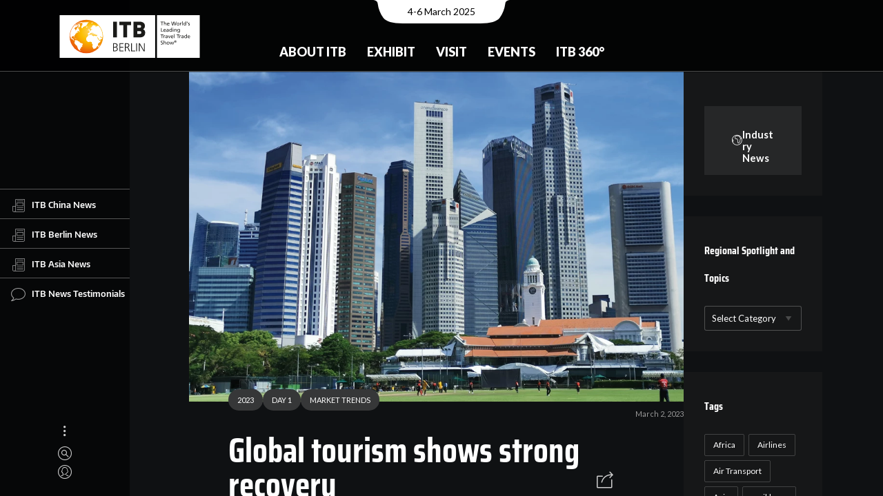

--- FILE ---
content_type: text/html; charset=UTF-8
request_url: https://news.itb.com/daily/market-trends-world-tourism-today-unwto/
body_size: 13237
content:
<!DOCTYPE html>
<html lang="en-US" class="no-js">
<head>
  <meta charset="UTF-8">
  <meta name="viewport" content="width=device-width, initial-scale=1.0, viewport-fit=cover" />
  <meta http-equiv="X-UA-Compatible" content="IE=edge"/>
  <meta name="google-site-verification" content="efVuIQ7wy8CgkaTILaAEU4IohL01ZVF3wza4Gmhgd6g" />
  <link rel="profile" href="//gmpg.org/xfn/11">

  <link rel="apple-touch-icon" sizes="180x180" href="/apple-touch-icon.png">
  <link rel="icon" type="image/png" sizes="32x32" href="/favicon-32x32.png">
  <link rel="icon" type="image/png" sizes="16x16" href="/favicon-16x16.png">
  <link rel="manifest" href="/site.webmanifest">
  <link rel="mask-icon" href="/safari-pinned-tab.svg" color="#ef7d00">
  <meta name="apple-mobile-web-app-title" content="ITB News">
  <meta name="application-name" content="ITB News">
  <meta name="msapplication-TileColor" content="#da532c">
  <meta name="theme-color" content="#ffffff">

  <link media="all" href="https://news.itb.com/wp-content/cache/autoptimize/css/autoptimize_af4334f81bf0579df64c65e04bbede44.css" rel="stylesheet"><title>Global tourism shows strong recovery &#8211; Travel Industry News</title>
<meta name='robots' content='max-image-preview:large' />
<link href='https://fonts.googleapis.com' rel='preconnect' />
<link rel="alternate" type="application/rss+xml" title="Travel Industry News &raquo; Feed" href="https://news.itb.com/feed/" />
<link rel="alternate" type="application/rss+xml" title="Travel Industry News &raquo; Comments Feed" href="https://news.itb.com/comments/feed/" />
<link rel="alternate" type="application/rss+xml" title="Travel Industry News &raquo; Global tourism shows strong recovery Comments Feed" href="https://news.itb.com/daily/market-trends-world-tourism-today-unwto/feed/" />











<script  src="https://news.itb.com/wp-includes/js/jquery/jquery.min.js?ver=3.7.1" id="jquery-core-js"></script>

<link rel="https://api.w.org/" href="https://news.itb.com/wp-json/" /><link rel="alternate" type="application/json" href="https://news.itb.com/wp-json/wp/v2/daily/35324" /><link rel="EditURI" type="application/rsd+xml" title="RSD" href="https://news.itb.com/xmlrpc.php?rsd" />
<link rel="canonical" href="https://news.itb.com/daily/market-trends-world-tourism-today-unwto/" />
<link rel='shortlink' href='https://news.itb.com/?p=35324' />
<link rel="alternate" type="application/json+oembed" href="https://news.itb.com/wp-json/oembed/1.0/embed?url=https%3A%2F%2Fnews.itb.com%2Fdaily%2Fmarket-trends-world-tourism-today-unwto%2F" />
<link rel="alternate" type="text/xml+oembed" href="https://news.itb.com/wp-json/oembed/1.0/embed?url=https%3A%2F%2Fnews.itb.com%2Fdaily%2Fmarket-trends-world-tourism-today-unwto%2F&#038;format=xml" />
<link rel="pingback" href="https://news.itb.com/xmlrpc.php"><!-- Global site tag (gtag.js) - Google Analytics -->
  <script async src="https://www.googletagmanager.com/gtag/js?id=G-X0ESLTKH4E">
  </script>
  <script>
  window.dataLayer = window.dataLayer || [];
  function gtag(){dataLayer.push(arguments);}
  gtag('js', new Date());

  gtag('config', 'G-X0ESLTKH4E');
  </script>
  <link rel="preconnect" href="https://fonts.gstatic.com">
  <link href="https://fonts.googleapis.com/css2?family=Lato:wght@400;700;900&display=swap" rel="stylesheet">
</head>

<body class="daily-template-default single single-daily postid-35324 theme-thena site-dark pt-loader-01 pt-scroll-guide use-pt-popup" data-color="#ef7d00">
    <h2 class="screen-reader-text">Travel Industry News by ITB : Daily Travel &amp; Tourism News</h2>
  <div class="site-loader">

        <div class="loader-icon"><i></i><i></i><i></i></div>
    <div class="loader-bg"></div>
  </div>
    <a class="skip-link screen-reader-text" href="#page">Skip to content</a>

  <header class="header header--fixed" id="header">

		<div class="header__main">
				<div class="header__main__notch"><span class="sr-only">Event Date:</span>4-6 March 2025</div>
				<div class="header__main__left"> <a href="https://www.itb.com/en/" title="Home" class="header__home-link"> <img src="https://news.itb.com/wp-content/uploads/2022/03/itb_berlin_cmyk_m_claim.svg" alt="ITB - The Travel Network" title="The World of ITB" class="header__logo"> </a> </div>
				<div class="header__main__center">
						<nav id="nav-main">
	<ul class="nav-main">
		<li class="nav-main__item nav-main__item--nested  nested"> <a class="nav-main__link" href="https://www.itb.com/en/trade-show-brands/" title="About ITB"> About ITB </a>
			<div class="nav-main__nav-container">
				<ul class="nav-main__subnav nav-main__subnav--level1">
					<li class="nav-main__subnav__item "> <a class="nav-main__subnav__link" href="https://www.itb.com/en/trade-show-brands/the-brand-itb/" title="The Brand ITB"> The Brand ITB </a> </li>
					<li class="nav-main__subnav__item nav-main__subnav__item--nested  nested"> <a class="nav-main__subnav__link" href="https://www.itb.com/en/trade-show-brands/segments/" title="Segments"> Segments </a>
						<ul class="nav-main__subnav nav-main__subnav--level2">
							<li class="nav-main__subnav__item"> <a class="nav-main__subnav__link" href="https://www.itb.com/en/trade-show-brands/segments/adventure-travel-responsible-tourism/" title="Adventure &amp; Responsibility"> Adventure &amp; Responsibility </a> </li>
							<li class="nav-main__subnav__item"> <a class="nav-main__subnav__link" href="https://www.itb.com/en/trade-show-brands/segments/career-center-studies-jobs-perspectives/" title="Career"> Career </a> </li>
							<li class="nav-main__subnav__item"> <a class="nav-main__subnav__link" href="https://www.itb.com/en/trade-show-brands/segments/culture-tourism/" title="Culture"> Culture </a> </li>
							<li class="nav-main__subnav__item"> <a class="nav-main__subnav__link" href="https://www.itb.com/en/trade-show-brands/segments/lgbt-tourism/" title="LGBTQ+"> LGBTQ+ </a> </li>
							<li class="nav-main__subnav__item"> <a class="nav-main__subnav__link" href="https://www.itb.com/en/trade-show-brands/segments/luxury-travel/" title="Luxury"> Luxury </a> </li>
							<li class="nav-main__subnav__item"> <a class="nav-main__subnav__link" href="https://www.itb.com/en/trade-show-brands/segments/medical-tourism/" title="Medical &amp; Health"> Medical &amp; Health </a> </li>
							<li class="nav-main__subnav__item"> <a class="nav-main__subnav__link" href="https://www.itb.com/en/trade-show-brands/segments/itb-mice-forum/" title="MICE"> MICE </a> </li>
							<li class="nav-main__subnav__item"> <a class="nav-main__subnav__link" href="https://www.itb.com/en/trade-show-brands/segments/travel-technology/" title="Technology/ TTA"> Technology/ TTA </a> </li>
							<li class="nav-main__subnav__item"> <a class="nav-main__subnav__link" href="https://www.itb.com/en/trade-show-brands/segments/youth-travel-economy-accommodation/" title="Youth"> Youth </a> </li>
						</ul>
					</li>
					<li class="nav-main__subnav__item "> <a class="nav-main__subnav__link" href="https://www.itb.com/en/trade-show-brands/csr/" title="CSR at ITB Berlin"> CSR at ITB Berlin </a> </li>
					<li class="nav-main__subnav__item "> <a class="nav-main__subnav__link" href="https://www.itb.com/en/trade-show-brands/partnerssponsors/" title="Partners &amp; Sponsors"> Partners &amp; Sponsors </a> </li>
					<li class="nav-main__subnav__item nav-main__subnav__item--nested  nested"> <a class="nav-main__subnav__link" href="https://www.itb.com/en/trade-show-brands/contact/" title="Contact"> Contact </a>
						<ul class="nav-main__subnav nav-main__subnav--level2">
							<li class="nav-main__subnav__item"> <a class="nav-main__subnav__link" href="https://www.itb.com/en/trade-show-brands/contact/messe-berlin-worldwide/" title="Messe Berlin worldwide"> Messe Berlin worldwide </a> </li>
						</ul>
					</li>
				</ul>
			</div>
		</li>
		<li class="nav-main__item nav-main__item--nested  nested"> <a class="nav-main__link" href="https://www.itb.com/en/itb/itb-berlin-for-exhibitors.html" title="Exhibit"> Exhibit </a>
			<div class="nav-main__nav-container">
				<ul class="nav-main__subnav nav-main__subnav--level1">
					<li class="nav-main__subnav__item nav-main__subnav__item--nested  nested"> <a class="nav-main__subnav__link" href="https://www.itb.com/en/itb/stand-registration/" title="Stand Registration"> Stand Registration </a>
						<ul class="nav-main__subnav nav-main__subnav--level2">
							<li class="nav-main__subnav__item"> <a class="nav-main__subnav__link" href="https://www.itb.com/en/itb/stand-rental-calculator-en/" title="Stand space calculator"> Stand space calculator </a> </li>
							<li class="nav-main__subnav__item"> <a class="nav-main__subnav__link" href="https://www.itb.com/en/ausstellen/stand-registration/exhibitor-portal/" title="Exhibitor portal"> Exhibitor portal </a> </li>
						</ul>
					</li>
					<li class="nav-main__subnav__item nav-main__subnav__item--nested  nested"> <a class="nav-main__subnav__link" href="https://www.itb.com/en/itb-berlin-for-exhibitors/messeplanung/" title="Exhibition Planning"> Exhibition Planning </a>
						<ul class="nav-main__subnav nav-main__subnav--level2">
							<li class="nav-main__subnav__item"> <a class="nav-main__subnav__link" href="https://www.itb.com/en/itb-berlin-for-exhibitors/messeplanung/standbau/" title="Stand Construction"> Stand Construction </a> </li>
							<li class="nav-main__subnav__item"> <a class="nav-main__subnav__link" href="https://www.itb.com/en/itb-berlin-for-exhibitors/messeplanung/access/" title="Access"> Access </a> </li>
							<li class="nav-main__subnav__item"> <a class="nav-main__subnav__link" href="https://www.itb.com/en/itb/online-bestellungen/" title="Online Shop (BECO)"> Online Shop (BECO) </a> </li>
							<li class="nav-main__subnav__item"> <a class="nav-main__subnav__link" href="https://www.itb.com/en/itb-berlin-for-exhibitors/messeplanung/planning-aids/" title="Planning Aids"> Planning Aids </a> </li>
							<li class="nav-main__subnav__item"> <a class="nav-main__subnav__link" href="https://www.itb.com/en/itb-berlin-for-exhibitors/messeplanung/exhibitor-events/" title="Exhibitor Events"> Exhibitor Events </a> </li>
							<li class="nav-main__subnav__item"> <a class="nav-main__subnav__link" href="https://www.itb.com/en/itb-berlin-for-exhibitors/messeplanung/onsite-services/" title="Onsite Services"> Onsite Services </a> </li>
						</ul>
					</li>
					<li class="nav-main__subnav__item nav-main__subnav__item--nested  nested"> <a class="nav-main__subnav__link" href="https://www.itb.com/en/itb/marketing-sponsoring/" title="Advertising &amp; Sponsoring"> Advertising &amp; Sponsoring </a>
						<ul class="nav-main__subnav nav-main__subnav--level2">
							<li class="nav-main__subnav__item"> <a class="nav-main__subnav__link" href="https://www.itb.com/en/ausstellen/advertising-sponsoring/premium-packages/" title="Premium Packages"> Premium Packages </a> </li>
						</ul>
					</li>
					<li class="nav-main__subnav__item "> <a class="nav-main__subnav__link" href="https://www.itb.com/en/itb-berlin-for-exhibitors/marketing-sponsoring/werbemittel/" title="Logos &amp; Advertising Materials"> Logos &amp; Advertising Materials </a> </li>
					<li class="nav-main__subnav__item "> <a class="nav-main__subnav__link" href="https://www.itb.com/en/trade-show-brands/events/itb-speed-networking/" title="ITB Speed Networking"> ITB Speed Networking </a> </li>
					<li class="nav-main__subnav__item "> <a class="nav-main__subnav__link" href="https://www.itb.com/en/itb-berlin-for-exhibitors/faq/" title="FAQ"> FAQ </a> </li>
				</ul>
			</div>
		</li>
		<li class="nav-main__item nav-main__item--nested  nested"> <a class="nav-main__link" href="https://www.itb.com/en/besuchen/" title="Visit"> Visit </a>
			<div class="nav-main__nav-container">
				<ul class="nav-main__subnav nav-main__subnav--level1">
					<li class="nav-main__subnav__item nav-main__subnav__item--nested  nested"> <a class="nav-main__subnav__link" href="https://www.itb.com/en/itb-berlin-for-visitors/tickets-services/tickets-services.html" title="Tickets &amp; Services"> Tickets &amp; Services </a>
						<ul class="nav-main__subnav nav-main__subnav--level2">
							<li class="nav-main__subnav__item"> <a class="nav-main__subnav__link" href="https://www.itb.com/en/besuchen/tickets/" title="Tickets"> Tickets </a> </li>
							<li class="nav-main__subnav__item"> <a class="nav-main__subnav__link" href="https://www.itb.com/en/extra-pages/reiseservice/" title="Travel Service"> Travel Service </a> </li>
							<li class="nav-main__subnav__item"> <a class="nav-main__subnav__link" href="https://www.itb.com/en/itb-berlin-for-visitors/newsletter/trade-visitors/" title="Newsletter"> Newsletter </a> </li>
							<li class="nav-main__subnav__item"> <a class="nav-main__subnav__link" href="https://www.itb.com/en/itb-berlin-for-visitors/tv-faq/" title="FAQ"> FAQ </a> </li>
						</ul>
					</li>
					<li class="nav-main__subnav__item nav-main__subnav__item--nested  nested"> <a class="nav-main__subnav__link" href="https://www.itb.com/en/itb-berlin-for-visitors/business-tools/business-tools.html" title="Business-Tools"> Business-Tools </a>
						<ul class="nav-main__subnav nav-main__subnav--level2">
							<li class="nav-main__subnav__item"> <a class="nav-main__subnav__link" href="https://www.itb.com/en/itb-berlin-for-visitors/itb-match-meet/" title="ITB Match &amp; Meet"> ITB Match &amp; Meet </a> </li>
							<li class="nav-main__subnav__item"> <a class="nav-main__subnav__link" href="https://www.itb.com/en/itb-berlin-for-visitors/meeting-tables/" title="Meeting Tables"> Meeting Tables </a> </li>
							<li class="nav-main__subnav__item"> <a class="nav-main__subnav__link" href="https://www.itb.com/en/itb-berlin-for-visitors/guided-tours/" title="Guided Tours"> Guided Tours </a> </li>
							<li class="nav-main__subnav__item"> <a class="nav-main__subnav__link" href="https://www.itb.com/en/itb-berlin-for-visitors/business-tools/presentation-hub/" title="Presentation Hub"> Presentation Hub </a> </li>
							<li class="nav-main__subnav__item"> <a class="nav-main__subnav__link" href="https://www.itb.com/en/itb-berlin-for-visitors/business-tools/transition-lab/" title="Transition Lab"> Transition Lab </a> </li>
						</ul>
					</li>
					<li class="nav-main__subnav__item nav-main__subnav__item--nested  nested"> <a class="nav-main__subnav__link" href="https://www.itb.com/en/itb-berlin-for-visitors/exhibiton-planning/messeplanung.html" title="Exhibiton Planning"> Exhibiton Planning </a>
						<ul class="nav-main__subnav nav-main__subnav--level2">
							<li class="nav-main__subnav__item"> <a class="nav-main__subnav__link" href="https://www.itb.com/en/itb-berlin-for-visitors/exhibitor-list/" title="Exhibitor list"> Exhibitor list </a> </li>
							<li class="nav-main__subnav__item"> <a class="nav-main__subnav__link" href="https://www.itb.com/en/itb-berlin-for-visitors/geländeplan/" title="Hall plan"> Hall plan </a> </li>
							<li class="nav-main__subnav__item"> <a class="nav-main__subnav__link" href="https://www.itb.com/en/itb-berlin-for-visitors/exhibiton-planning/itb-navigator/" title="ITB Navigator"> ITB Navigator </a> </li>
							<li class="nav-main__subnav__item"> <a class="nav-main__subnav__link" href="https://www.itb.com/en/itb-berlin-for-visitors/itb-app/" title="ITB App"> ITB App </a> </li>
						</ul>
					</li>
					<li class="nav-main__subnav__item "> <a class="nav-main__subnav__link" href="https://news.itb.com" title="Show Daily"> Show Daily </a> </li>
					<li class="nav-main__subnav__item "> <a class="nav-main__subnav__link" href="https://www.itb.com/en/itb-berlin-for-visitors/itb-buyers-circle/buyers-circle.html" title="ITB Buyers Circle"> ITB Buyers Circle </a> </li>
					<li class="nav-main__subnav__item "> <a class="nav-main__subnav__link" href="https://www.itb.com/en/itb-berlin-for-visitors/career-center/" title="Career Center"> Career Center </a> </li>
				</ul>
			</div>
		</li>
		<li class="nav-main__item nav-main__item--nested  nested"> <a class="nav-main__link" href="https://www.itb.com/en/events/" title="Events"> Events </a>
			<div class="nav-main__nav-container">
				<ul class="nav-main__subnav nav-main__subnav--level1">
					<li class="nav-main__subnav__item nav-main__subnav__item--nested  nested"> <a class="nav-main__subnav__link" href="https://www.itb.com/en/itb-berlin-for-visitors/itb-convention/" title="ITB Berlin Convention"> ITB Berlin Convention </a>
						<ul class="nav-main__subnav nav-main__subnav--level2">
							<li class="nav-main__subnav__item"> <a class="nav-main__subnav__link" href="https://www.itb.com/en/itb-berlin-for-visitors/itb-convention/itb-convention-program/" title="Convention Program"> Convention Program </a> </li>
							<li class="nav-main__subnav__item"> <a class="nav-main__subnav__link" href="https://www.itb.com/en/itb-berlin-for-visitors/itb-convention/itb-convention-speakers/" title="Speakers"> Speakers </a> </li>
							<li class="nav-main__subnav__item"> <a class="nav-main__subnav__link" href="https://www.itb.com/en/events/itb-convention/live-stream/" title="Live Stream"> Live Stream </a> </li>
						</ul>
					</li>
					<li class="nav-main__subnav__item "> <a class="nav-main__subnav__link" href="https://www.itb.com/en/events/itb-transition-lab/" title="ITB Transition Lab"> ITB Transition Lab </a> </li>
					<li class="nav-main__subnav__item "> <a class="nav-main__subnav__link" href="https://www.itb.com/en/itb-berlin-for-visitors/event-overview/" title="Event Overview"> Event Overview </a> </li>
					<li class="nav-main__subnav__item "> <a class="nav-main__subnav__link" href="https://www.itb.com/en/trade-show-brands/itb-global-events/" title="ITB Global Events"> ITB Global Events </a> </li>
				</ul>
			</div>
		</li>
		<li class="nav-main__item nav-main__item--nested  nested"> <a class="nav-main__link" href="https://www.itb.com/en/insights-content/" title="ITB 360°"> ITB 360° </a>
			<div class="nav-main__nav-container">
				<ul class="nav-main__subnav nav-main__subnav--level1">
					<li class="nav-main__subnav__item "> <a class="nav-main__subnav__link" href="https://www.itb.com/en/press/newsroom/blog-uebersicht.html" title="News &amp; Insights"> News &amp; Insights </a> </li>
					<li class="nav-main__subnav__item "> <a class="nav-main__subnav__link" href="https://www.itb.com/en/itb-360°/travel-tourism-report/" title="Travel &amp; Tourism Report"> Travel &amp; Tourism Report </a> </li>
					<li class="nav-main__subnav__item "> <a class="nav-main__subnav__link" href="https://www.itb.com/en/trade-show-brands/content-365/podcasts/" title="Podcast"> Podcast </a> </li>
					<li class="nav-main__subnav__item "> <a class="nav-main__subnav__link" href="https://www.itb.com/en/itb-360°/innovation-radar/" title="Innovators"> Innovators </a> </li>
					<li class="nav-main__subnav__item "> <a class="nav-main__subnav__link" href="https://www.itb.com/en/trade-show-brands/content-365/itb-berlin-youtube-channel/" title="Video Library"> Video Library </a> </li>
					<li class="nav-main__subnav__item "> <a class="nav-main__subnav__link" href="https://www.itb.com/en/insights-content/social-media/" title="Social Media"> Social Media </a> </li>
				</ul>
			</div>
		</li>
	</ul>
</nav>
				</div>
				<!-- <div class="header__main__right">
						<nav id="nav-meta">
								<div class="sr-only"><b>Meta navigation</b></div>
								<ul class="nav-meta">
										<li class="nav-meta__item"> <a href="https://www.itb.com/en/besuchen/tickets/" title="Contact" class="nav-meta__link">Tickets</a> </li>
										<li class="nav-meta__item"> <a href="https://www.itb.com/en/itb-berlin-for-visitors/newsletter/trade-visitors/" title="Newsletter" class="nav-meta__link">Newsletter</a> </li>
								</ul>
						</nav>
						<nav id="nav-lang">
								<div class="sr-only" id="nav-lang-div"><b>Languages</b></div>
								<ul class="nav-lang">
										<li class="nav-lang__item"> <a href="https://www.itb.com/de/" title="German" class="nav-lang__link gtm_nav_langswitch" data-tracking-tag="de">DE <span class="sr-only">(German)</span> </a> </li>
								</ul>
						</nav> <a href="https://www.itb.com/en/extra-pages/search/" class="header__search-trigger"></a> </div> -->
		</div>
		<div class="header__bg" style="height: 470.5px;"></div>
		<!-- <div class="header__mobile">
				<div class="header__mobile__top"> <a href="#" title="Home" class="header__mobile__home-link"> <img src="/itb/layout/images/itb-com-logo.svg" alt="ITB - The Travel Network" title="The World of ITB"> </a> <button class="nav-mobile__toggle"><span class="nav-mobile__toggle__burger"></span><span class="sr-only">Show / hide menu</span></button>            </div>
				<div class="header__mobile__meta">
						<div class="header__mobile__meta__date"><span class="sr-only">Event Date:</span>7-9 March 2023</div>
						<div class="header__mobile__meta__languages">
								<nav id="nav-mobile-lang">
										<div class="sr-only" id="nav-lang-div"><b>Languages</b></div>
										<ul class="nav-lang">
												<li class="nav-lang__item"> <a href="https://www.itb.com/de/" title="German" class="nav-lang__link gtm_nav_langswitch" data-tracking-tag="de">DE <span class="sr-only">(German)</span> </a> </li>
										</ul>
								</nav>
						</div>
						<div class="header__mobile__meta__search"> <a href="https://www.itb.com/en/extra-pages/search/" class="header__search-trigger"></a> </div>
				</div>
				<nav id="nav-mobile">
						<div class="nav-mobile__container">
								<ul class="nav-mobile">
										<li class="nav-mobile__item nav-mobile__item--nested nested"><button class="subnav-toggle"></button> <a href="https://www.itb.com/en/trade-show-brands/" title="ABOUT ITB"> ABOUT ITB </a>
												<ul class="nav-mobile__subnav nav-mobile__subnav--level1">
														<li class="nav-mobile__subnav__item"> <a class="nav-mobile__subnav__link" href="https://www.itb.com/en/trade-show-brands/the-brand-itb/" title="The Brand ITB"> The Brand ITB </a> </li>
														<li class="nav-mobile__subnav__item nav-mobile__item--nested nested"><button class="subnav-toggle"></button> <a href="https://www.itb.com/en/trade-show-brands/itb-global-events/" title="ITB Global Events"> ITB Global Events </a>
																<ul class="nav-mobile__subnav nav-mobile__subnav--level2">
																		<li class="nav-mobile__subnav__item"> <a class="nav-mobile__subnav__link" href="https://www.itb.com/en/trade-show-brands/brands/" title="ITB Brand Family"> ITB Brand Family </a> </li>
																		<li class="nav-mobile__subnav__item"> <a class="nav-mobile__subnav__link" href="https://www.itb.com/en/trade-show-brands/events/trvlx/" title="TRVLX"> TRVLX </a> </li>
																</ul>
														</li>
														<li class="nav-mobile__subnav__item"> <a class="nav-mobile__subnav__link" href="https://www.itb.com/en/trade-show-brands/segments/" title="ITB Berlin &amp; its segments"> ITB Berlin &amp; its segments </a> </li>
														<li class="nav-mobile__subnav__item"> <a class="nav-mobile__subnav__link" href="https://www.itb.com/en/trade-show-brands/csr/" title="CSR at ITB"> CSR at ITB </a> </li>
												</ul>
										</li>
										<li class="nav-mobile__item nav-mobile__item--nested nested"><button class="subnav-toggle"></button> <a href="https://www.itb.com/en/itb/itb-berlin-for-exhibitors.html" title="EXHIBIT"> EXHIBIT </a>
												<ul class="nav-mobile__subnav nav-mobile__subnav--level1">
														<li class="nav-mobile__subnav__item nav-mobile__item--nested nested"><button class="subnav-toggle"></button> <a href="https://www.itb.com/en/itb/stand-registration/" title="Stand Registration"> Stand Registration </a>
																<ul class="nav-mobile__subnav nav-mobile__subnav--level2">
																		<li class="nav-mobile__subnav__item"> <a class="nav-mobile__subnav__link" href="https://www.itb.com/en/itb-berlin-for-exhibitors/stand-registration/exhibitor-registration/" title="Main Exhibitor Registration"> Main Exhibitor Registration </a> </li>
																		<li class="nav-mobile__subnav__item">
																		<a class="nav-mobile__subnav__link" href="https://www.itb.com/en/itb-berlin-for-exhibitors/stand-registration/co-exhibitor-registration/" title="Co-exhibitor"> Co-exhibitor </a> </li>
																		<li class="nav-mobile__subnav__item"> <a class="nav-mobile__subnav__link" href="https://www.itb.com/en/itb-berlin-for-exhibitors/stand-registration/adventure-travel-responsible-tourism-youth-travel-and-economy-accomodation/" title="Adventure, Responsible &amp; Youth Travel, Economy Accomodation"> Adventure, Responsible &amp; Youth Travel, Economy Accomodation </a>                                        </li>
																		<li class="nav-mobile__subnav__item"> <a class="nav-mobile__subnav__link" href="https://www.itb.com/en/itb-berlin-for-exhibitors/stand-registration/career-center/" title="Career Center"> Career Center </a> </li>
																		<li class="nav-mobile__subnav__item"> <a class="nav-mobile__subnav__link" href="https://www.itb.com/en/itb-berlin-for-exhibitors/stand-registration/home-of-luxury/" title="Home of Luxury"> Home of Luxury </a> </li>
																		<li class="nav-mobile__subnav__item"> <a class="nav-mobile__subnav__link" href="https://www.itb.com/en/itb-berlin-for-exhibitors/stand-registration/lgbtq-tourism/" title="LGBTQ+ Tourism"> LGBTQ+ Tourism </a> </li>
																		<li class="nav-mobile__subnav__item"> <a class="nav-mobile__subnav__link" href="https://www.itb.com/en/itb-berlin-for-exhibitors/stand-registration/medical-tourism/" title="Medical Tourism"> Medical Tourism </a> </li>
																		<li class="nav-mobile__subnav__item"> <a class="nav-mobile__subnav__link" href="https://www.itb.com/en/itb-berlin-for-exhibitors/stand-registration/technology-tours-activities-travel-technology-etravel-world/" title="Technology, Tours &amp; Activities / Travel Technology / eTravel World"> Technology, Tours &amp; Activities / Travel Technology / eTravel World </a>                                        </li>
																</ul>
														</li>
														<li class="nav-mobile__subnav__item"> <a class="nav-mobile__subnav__link" href="https://www.itb.com/en/itb/stand-rental-calculator-en/" title="Stand Rental Calculator"> Stand Rental Calculator </a> </li>
														<li class="nav-mobile__subnav__item nav-mobile__item--nested nested"><button class="subnav-toggle"></button> <a href="https://www.itb.com/en/itb-berlin-for-exhibitors/messeplanung/" title="Exhibition Planning"> Exhibition Planning </a>
																<ul class="nav-mobile__subnav nav-mobile__subnav--level2">
																		<li class="nav-mobile__subnav__item"> <a class="nav-mobile__subnav__link" href="https://www.itb.com/en/itb-berlin-for-exhibitors/messeplanung/standbau/" title="Stand Construction"> Stand Construction </a> </li>
																		<li class="nav-mobile__subnav__item"> <a class="nav-mobile__subnav__link" href="https://www.itb.com/en/itb-berlin-for-exhibitors/messeplanung/access/" title="Access"> Access </a> </li>
																		<li class="nav-mobile__subnav__item"> <a class="nav-mobile__subnav__link" href="https://www.itb.com/en/itb/online-bestellungen/" title="Online Shop"> Online Shop </a> </li>
																		<li class="nav-mobile__subnav__item"> <a class="nav-mobile__subnav__link" href="https://www.itb.com/en/itb-berlin-for-exhibitors/messeplanung/planning-aids/" title="Planning Aids"> Planning Aids </a> </li>
																		<li class="nav-mobile__subnav__item"> <a class="nav-mobile__subnav__link" href="https://www.itb.com/en/itb-berlin-for-exhibitors/messeplanung/online-catalog/" title="Online Catalog"> Online Catalog </a> </li>
																		<li class="nav-mobile__subnav__item"> <a class="nav-mobile__subnav__link" href="https://www.itb.com/en/itb-berlin-for-exhibitors/messeplanung/exhibitor-events/" title="Exhibitor Events"> Exhibitor Events </a> </li>
																		<li class="nav-mobile__subnav__item"> <a class="nav-mobile__subnav__link" href="https://www.itb.com/en/itb-berlin-for-exhibitors/messeplanung/onsite-services/" title="Onsite Services"> Onsite Services </a> </li>
																		<li class="nav-mobile__subnav__item"> <a class="nav-mobile__subnav__link" href="https://www.itb.com/en/itb-berlin-for-exhibitors/messeplanung/shuttle/" title="Shuttle"> Shuttle </a> </li>
																		<li class="nav-mobile__subnav__item"> <a class="nav-mobile__subnav__link" href="https://www.itb.com/en/itb-berlin-for-exhibitors/messeplanung/itb-berlin-tip-box/" title="ITB Berlin Tip Box"> ITB Berlin Tip Box </a> </li>
																		<li class="nav-mobile__subnav__item"> <a class="nav-mobile__subnav__link" href="https://www.itb.com/en/itb-berlin-for-visitors/itb-convention/call-for-papers-media-monday/" title="Call For Papers / Media Monday"> Call For Papers / Media Monday </a> </li>
																</ul>
														</li>
														<li class="nav-mobile__subnav__item nav-mobile__item--nested nested"><button class="subnav-toggle"></button> <a href="https://www.itb.com/en/itb/marketing-sponsoring/" title="Advertising &amp; Sponsoring"> Advertising &amp; Sponsoring </a>
																<ul class="nav-mobile__subnav nav-mobile__subnav--level2">
																		<li class="nav-mobile__subnav__item"> <a class="nav-mobile__subnav__link" href="https://www.itb.com/en/itb-berlin-for-exhibitors/marketing-sponsoring/advertising-materials/" title="Advertising Materials"> Advertising Materials </a> </li>
																</ul>
														</li>
														<li class="nav-mobile__subnav__item"> <a class="nav-mobile__subnav__link" href="https://www.itb.com/en/trade-show-brands/events/itb-speed-networking/" title="ITB Speed Networking"> ITB Speed Networking </a> </li>
														<li class="nav-mobile__subnav__item"> <a class="nav-mobile__subnav__link" href="https://www.itb.com/en/itb-berlin-for-exhibitors/innovation-radar/index-2.html" title="Innovation Radar"> Innovation Radar </a> </li>
												</ul>
										</li>
										<li class="nav-mobile__item nav-mobile__item--nested nested"><button class="subnav-toggle"></button> <a href="https://www.itb.com/en/besuchen/" title="VISIT"> VISIT </a>
												<ul class="nav-mobile__subnav nav-mobile__subnav--level1">
														<li class="nav-mobile__subnav__item nav-mobile__item--nested nested"><button class="subnav-toggle"></button> <a href="https://www.itb.com/en/itb-berlin-for-visitors/itb-convention/" title="ITB Convention"> ITB Convention </a>
																<ul class="nav-mobile__subnav nav-mobile__subnav--level2">
																		<li class="nav-mobile__subnav__item"> <a class="nav-mobile__subnav__link" href="https://www.itb.com/en/itb-berlin-for-visitors/itb-convention/itb-convention-tracks/" title="ITB Convention Tracks"> ITB Convention Tracks </a> </li>
																		<li class="nav-mobile__subnav__item"> <a class="nav-mobile__subnav__link" href="https://www.itb.com/en/itb-berlin-for-visitors/itb-convention/itb-convention-program/" title="ITB Convention Program"> ITB Convention Program </a> </li>
																</ul>
														</li>
														<li class="nav-mobile__subnav__item"> <a class="nav-mobile__subnav__link" href="https://www.itb.com/en/itb-berlin-for-visitors/exhibitor-directory/" title="ITBxplore &amp; Networking"> ITBxplore &amp; Networking </a> </li>
														<li class="nav-mobile__subnav__item"> <a class="nav-mobile__subnav__link" href="https://www.itb.com/en/itb-berlin-for-visitors/exhibitor-list/" title="Exhibitor List"> Exhibitor List </a> </li>
														<li class="nav-mobile__subnav__item"> <a class="nav-mobile__subnav__link" href="https://www.itb.com/en/besuchen/tickets/" title="Ticketshop"> Ticketshop </a> </li>
														<li class="nav-mobile__subnav__item"> <a class="nav-mobile__subnav__link" href="https://www.itb.com/en/itb-berlin-for-visitors/itb-buyers-circle/buyers-circle.html" title="ITB Buyers Circle"> ITB Buyers Circle </a> </li>
														<li class="nav-mobile__subnav__item"> <a class="nav-mobile__subnav__link" href="https://www.itb.com/en/itb-berlin-for-visitors/geländeplan/" title="Hall plan"> Hall plan </a> </li>
														<li class="nav-mobile__subnav__item nav-mobile__item--nested nested"><button class="subnav-toggle"></button> <a href="https://www.itb.com/en/extra-pages/reiseservice/" title="Travel Service"> Travel Service </a>
																<ul class="nav-mobile__subnav nav-mobile__subnav--level2">
																		<li class="nav-mobile__subnav__item"> <a class="nav-mobile__subnav__link" href="https://www.itb.com/en/extra-pages/reiseservice/berlin-city/" title="Berlin City"> Berlin City </a> </li>
																		<li class="nav-mobile__subnav__item"> <a class="nav-mobile__subnav__link" href="https://www.itb.com/en/extra-pages/reiseservice/hotels/" title="Hotels"> Hotels </a> </li>
																		<li class="nav-mobile__subnav__item"> <a class="nav-mobile__subnav__link" href="https://www.itb.com/en/itb-berlin-for-visitors/reiseservice/travel-tips/" title="Travel Tips"> Travel Tips </a> </li>
																</ul>
														</li>
														<li class="nav-mobile__subnav__item"> <a class="nav-mobile__subnav__link" href="https://www.itb.com/en/trade-show-brands/partnerssponsors/" title="Partners &amp; Sponsors"> Partners &amp; Sponsors </a> </li>
														<li class="nav-mobile__subnav__item"> <a class="nav-mobile__subnav__link" href="https://www.itb.com/en/itb-berlin-for-visitors/meeting-tables/" title="Meeting Tables"> Meeting Tables </a> </li>
														<li class="nav-mobile__subnav__item"> <a class="nav-mobile__subnav__link" href="https://www.itb.com/en/itb-berlin-for-visitors/itb-newbie/" title="ITB for Newbies"> ITB for Newbies </a> </li>
														<li class="nav-mobile__subnav__item"> <a class="nav-mobile__subnav__link" href="https://www.itb.com/en/itb-berlin-for-visitors/newsletter/trade-visitors/" title="Newsletter"> Newsletter </a> </li>
														<li class="nav-mobile__subnav__item"> <a class="nav-mobile__subnav__link" href="https://www.itb.com/en/itb-berlin-for-visitors/tv-faq/" title="FAQ TradeVisitors"> FAQ TradeVisitors </a> </li>
												</ul>
										</li>
										<li class="nav-mobile__item nav-mobile__item--nested nested"><button class="subnav-toggle"></button> <a href="https://www.itb.com/en/press/press-service/" title="PRESS"> PRESS </a>
												<ul class="nav-mobile__subnav nav-mobile__subnav--level1">
														<li class="nav-mobile__subnav__item nav-mobile__item--nested nested"><button class="subnav-toggle"></button> <a href="https://www.itb.com/en/press/press-releases/" title="Press Releases"> Press Releases </a>
																<ul class="nav-mobile__subnav nav-mobile__subnav--level2">
																		<li class="nav-mobile__subnav__item"> <a class="nav-mobile__subnav__link" href="https://www.itb.com/en/press/press-releases/un-subscribe/" title="Un-/Subscribe"> Un-/Subscribe </a> </li>
																</ul>
														</li>
														<li class="nav-mobile__subnav__item"> <a class="nav-mobile__subnav__link" href="https://www.itb.com/en/press/newsroom/" title="Newsroom"> Newsroom </a> </li>
														<li class="nav-mobile__subnav__item nav-mobile__item--nested nested"><button class="subnav-toggle"></button> <a href="https://www.itb.com/en/press/photos/" title="Photos"> Photos </a>
																<ul class="nav-mobile__subnav nav-mobile__subnav--level2">
																		<li class="nav-mobile__subnav__item"> <a class="nav-mobile__subnav__link" href="https://www.itb.com/en/press/photos/videos/" title="Videos"> Videos </a> </li>
																</ul>
														</li>
														<li class="nav-mobile__subnav__item"> <a class="nav-mobile__subnav__link" href="https://www.itb.com/en/press/accreditation/" title="Accreditation"> Accreditation </a> </li>
														<li class="nav-mobile__subnav__item"> <a class="nav-mobile__subnav__link" href="https://www.itb.com/en/press/dates-events/" title="Dates &amp; Events"> Dates &amp; Events </a> </li>
														<li class="nav-mobile__subnav__item"> <a class="nav-mobile__subnav__link" href="https://www.itb.com/en/press/international-trade-press-stand/" title="Trade Press Stand"> Trade Press Stand </a> </li>
														<li class="nav-mobile__subnav__item"> <a class="nav-mobile__subnav__link" href="https://www.itb.com/en/press/for-exhibitors/" title="For Exhibitors"> For Exhibitors </a> </li>
												</ul>
										</li>
										<li class="nav-mobile__item nav-mobile__item--nested nested"><button class="subnav-toggle"></button> <a href="https://www.itb.com/en/insights-content/" title="INSIGHTS &amp; CONTENT"> INSIGHTS &amp; CONTENT </a>
												<ul class="nav-mobile__subnav nav-mobile__subnav--level1">
														<li class="nav-mobile__subnav__item"> <a class="nav-mobile__subnav__link" href="https://news.itb.com" title="Industry News"> Industry News </a> </li>
														<li class="nav-mobile__subnav__item"> <a class="nav-mobile__subnav__link" href="https://www.itb.com/en/trade-show-brands/content-365/podcasts/" title="Podcasts"> Podcasts </a> </li>
														<li class="nav-mobile__subnav__item"> <a class="nav-mobile__subnav__link" href="https://www.itb.com/en/trade-show-brands/content-365/itb-berlin-youtube-channel/" title="Video Library"> Video Library </a> </li>
														<li class="nav-mobile__subnav__item"> <a class="nav-mobile__subnav__link" href="https://www.itb.com/en/insights-content/social-media/" title="Social Media"> Social Media </a> </li>
												</ul>
										</li>
								</ul>
								<ul class="nav-mobile-extra">
										<li class="nav-mobile-extra__item"> <a href="https://www.itb.com/en/besuchen/tickets/" title="Contact" class="">Tickets</a> </li>
										<li class="nav-mobile-extra__item"> <a href="https://www.itb.com/en/itb-berlin-for-visitors/newsletter/trade-visitors/" title="Newsletter" class="">Newsletter</a> </li>
										<li class="nav-mobile-extra__item"> <a href="https://www.itb.com/en/extra-pages/contact/" title="Contact" class="">Contact</a> </li>
										<li class="nav-mobile-extra__item"> <a href="https://www.itb.com/en/extra-pages/download-center/" title="Download Center" class="">Download Center</a> </li>
										<li class="nav-mobile-extra__item"> <a href="https://www.itb.com/en/extra-pages/imprint/" title="Imprint" class="">Imprint</a> </li>
										<li class="nav-mobile-extra__item"> <a href="https://www.itb.com/en/extra-pages/data-protection/" title="Data protection" class="">Data protection</a> </li>
										<li class="nav-mobile-extra__item"> <a href="https://www.itb.com/en/extra-pages/cookies/" title="Cookies" class="">Cookies</a> </li>
								</ul>
						</div>
				</nav>
		</div> -->
</header>

    <div class="site-root">
      			    <header class="pt-header menu-style-01 text-white logo-padding icon-style-01">
      <div class="wrap">
        		<div class="logo style-01 has-mobile-logo">
			<a href="https://news.itb.com/" class="logo-svg">
				<img alt="Logo" src="https://news.itb.com/wp-content/uploads/2022/03/itb_berlin_cmyk_m_claim.svg" data-retina="" width="1" height="60">
			</a>
								<a href="https://news.itb.com/" class="mobile-logo">
						<img alt="Logo" src="https://news.itb.com/wp-content/uploads/2021/06/ITB_berlin_logo-3-3-720x215.jpg" width="720" height="215">
					</a>
							</div>
		
          <div class="menu-wrap">
						            <h3 class="screen-reader-text">Primary Navigation</h3>

           <div id="primary--nav">
             <nav class="main-menu"><ul id="main-menu-list" class="menu-list"><li id="menu-item-48152" class="albania-region borderbottom hideme menu-item menu-item-type-post_type menu-item-object-page menu-item-48152"><a href="https://news.itb.com/albania-2025/">Albania</a></li>
<li id="menu-item-47963" class="latvia-region borderbottom hideme menu-item menu-item-type-post_type menu-item-object-page menu-item-47963"><a href="https://news.itb.com/latvia-2025/">Latvia</a></li>
<li id="menu-item-43958" class="italia-region borderbottom hideme menu-item menu-item-type-post_type menu-item-object-page menu-item-43958"><a href="https://news.itb.com/enit-2024/">ITALIA</a></li>
<li id="menu-item-53487" class="itbdailies lvl1 menu-item menu-item-type-post_type menu-item-object-page menu-item-home menu-item-has-children menu-item-53487"><a href="https://news.itb.com/"><i class="icon pe-7s-news-paper"></i>ITB China News</a>
<ul class="sub-menu">
	<li id="menu-item-54214" class="menu-item menu-item-type-post_type menu-item-object-page menu-item-54214"><a href="https://news.itb.com/itb-china-news-2025/day-3/">Day 3 Edition</a></li>
	<li id="menu-item-53884" class="menu-item menu-item-type-post_type menu-item-object-page menu-item-53884"><a href="https://news.itb.com/itb-china-news-2025/itb-china-news-2025-day-2/">Day 2 Edition</a></li>
	<li id="menu-item-53762" class="menu-item menu-item-type-post_type menu-item-object-page menu-item-53762"><a href="https://news.itb.com/itb-china-news-2025/day-1/">Day 1 Edition</a></li>
	<li id="menu-item-49137" class="menu-item menu-item-type-custom menu-item-object-custom menu-item-49137"><a href="https://www.yumpu.com/kiosk/itbchinanews">E-Magazine</a></li>
</ul>
</li>
<li id="menu-item-49121" class="itbdailies lvl1 menu-item menu-item-type-post_type menu-item-object-page menu-item-has-children menu-item-49121"><a href="https://news.itb.com/itb-berlin-news-2025/"><i class="icon pe-7s-news-paper"></i>ITB Berlin News</a>
<ul class="sub-menu">
	<li id="menu-item-52169" class="menu-item menu-item-type-post_type menu-item-object-page menu-item-52169"><a href="https://news.itb.com/itb-berlin-news-2025/itb-berlin-news-review-2025/">Review edition</a></li>
	<li id="menu-item-51669" class="menu-item menu-item-type-post_type menu-item-object-page menu-item-51669"><a href="https://news.itb.com/itb-berlin-news-2025/day-3/">Day 3 edition</a></li>
	<li id="menu-item-51308" class="menu-item menu-item-type-post_type menu-item-object-page menu-item-51308"><a href="https://news.itb.com/itb-berlin-news-2025/day-2/">Day 2 edition</a></li>
	<li id="menu-item-50012" class="menu-item menu-item-type-post_type menu-item-object-page menu-item-50012"><a href="https://news.itb.com/itb-berlin-news-2025/day-1/">Day 1 edition</a></li>
	<li id="menu-item-49167" class="menu-item menu-item-type-custom menu-item-object-custom menu-item-49167"><a href="https://news.itb.com/industrynews/preview/">Preview edition</a></li>
	<li id="menu-item-49128" class="menu-item menu-item-type-custom menu-item-object-custom menu-item-49128"><a href="https://www.yumpu.com/kiosk/itbberlinnews">E-Magazine</a></li>
</ul>
</li>
<li id="menu-item-43036" class="itbdailies lvl1 menu-item menu-item-type-custom menu-item-object-custom menu-item-has-children menu-item-43036"><a target="_blank" href="https://itb-asia-news.com/"><i class="icon pe-7s-news-paper"></i>ITB Asia News</a>
<ul class="sub-menu">
	<li id="menu-item-49136" class="menu-item menu-item-type-custom menu-item-object-custom menu-item-49136"><a href="https://www.yumpu.com/kiosk/itbasianews">E-Magazine</a></li>
</ul>
</li>
<li id="menu-item-52143" class="itbdailies lvl1 menu-item menu-item-type-post_type menu-item-object-page menu-item-52143"><a href="https://news.itb.com/testimonials-itb-2025/"><i class="icon lnr lnr-bubble"></i>ITB News Testimonials</a></li>
</ul></nav>             </div>
             <div id="mobile--nav">
             <nav class="main-menu"><ul id="main-menu-list" class="menu-list"><li id="menu-item-22853" class="menu-item menu-item-type-custom menu-item-object-custom menu-item-has-children menu-item-22853"><a href="https://www.itb.com"><i class="icon lnr lnr-earth"></i>The World of ITB</a>
<ul class="sub-menu">
	<li id="menu-item-22859" class="menu-item menu-item-type-custom menu-item-object-custom menu-item-22859"><a href="https://www.itb.com/en/">Homepage</a></li>
	<li id="menu-item-22854" class="menu-item menu-item-type-custom menu-item-object-custom menu-item-22854"><a href="https://www.itb.com/en/trade-show-brands/">— About ITB</a></li>
	<li id="menu-item-22855" class="menu-item menu-item-type-custom menu-item-object-custom menu-item-22855"><a href="https://www.itb.com/en/itb/itb-berlin-for-exhibitors.html">— Exhibit</a></li>
	<li id="menu-item-22856" class="menu-item menu-item-type-custom menu-item-object-custom menu-item-22856"><a href="https://www.itb.com/en/besuchen/">— Visit</a></li>
	<li id="menu-item-34386" class="menu-item menu-item-type-custom menu-item-object-custom menu-item-34386"><a href="https://www.itb.com/en/events/">— Events</a></li>
	<li id="menu-item-22857" class="menu-item menu-item-type-custom menu-item-object-custom menu-item-22857"><a href="https://www.itb.com/en/insights-content/">— ITB 360°</a></li>
</ul>
</li>
<li id="menu-item-49218" class="menu-item menu-item-type-post_type menu-item-object-page menu-item-has-children menu-item-49218"><a href="https://news.itb.com/itb-berlin-news-2025/"><i class="icon pe-7s-news-paper"></i>ITB Berlin News 2025</a>
<ul class="sub-menu">
	<li id="menu-item-50011" class="menu-item menu-item-type-post_type menu-item-object-page menu-item-50011"><a href="https://news.itb.com/itb-berlin-news-2025/">All 2025 editions</a></li>
	<li id="menu-item-52168" class="menu-item menu-item-type-post_type menu-item-object-page menu-item-52168"><a href="https://news.itb.com/itb-berlin-news-2025/itb-berlin-news-review-2025/">— Review edition</a></li>
	<li id="menu-item-51666" class="menu-item menu-item-type-post_type menu-item-object-page menu-item-51666"><a href="https://news.itb.com/itb-berlin-news-2025/day-3/">— Day 3 edition</a></li>
	<li id="menu-item-51309" class="menu-item menu-item-type-post_type menu-item-object-page menu-item-51309"><a href="https://news.itb.com/itb-berlin-news-2025/day-2/">— Day 2 edition</a></li>
	<li id="menu-item-50010" class="menu-item menu-item-type-post_type menu-item-object-page menu-item-50010"><a href="https://news.itb.com/itb-berlin-news-2025/day-1/">— Day 1 edition</a></li>
	<li id="menu-item-49748" class="menu-item menu-item-type-post_type menu-item-object-page menu-item-49748"><a href="https://news.itb.com/itb-berlin-news-2025/preview-edition/">— Preview edition</a></li>
	<li id="menu-item-49220" class="menu-item menu-item-type-custom menu-item-object-custom menu-item-49220"><a href="https://www.yumpu.com/kiosk/itbberlinnews">E-Magazine</a></li>
</ul>
</li>
<li id="menu-item-54215" class="menu-item menu-item-type-post_type menu-item-object-page menu-item-home menu-item-54215"><a href="https://news.itb.com/"><i class="icon pe-7s-news-paper"></i>ITB China News</a></li>
<li id="menu-item-43035" class="menu-item menu-item-type-custom menu-item-object-custom menu-item-43035"><a href="https://itb-asia-news.com/"><i class="icon pe-7s-news-paper"></i>ITB Asia News</a></li>
<li id="menu-item-52144" class="menu-item menu-item-type-post_type menu-item-object-page menu-item-52144"><a href="https://news.itb.com/testimonials-itb-2025/"><i class="icon lnr lnr-bubble"></i>ITB News Testimonials</a></li>
<li id="menu-item-22878" class="menu-item menu-item-type-custom menu-item-object-custom menu-item-has-children menu-item-22878"><a href="#"><i class="icon fa fa-legal"></i>Legal Notices</a>
<ul class="sub-menu">
	<li id="menu-item-22879" class="menu-item menu-item-type-post_type menu-item-object-page menu-item-22879"><a href="https://news.itb.com/cookie-policy-eu/">Cookie Policy (EU)</a></li>
	<li id="menu-item-22881" class="menu-item menu-item-type-custom menu-item-object-custom menu-item-22881"><a href="https://www.itb-berlin.com/en/extrapages/data-protection/">Data privacy</a></li>
	<li id="menu-item-22880" class="menu-item menu-item-type-post_type menu-item-object-page menu-item-22880"><a href="https://news.itb.com/impressum/">Impressum</a></li>
</ul>
</li>
<li id="menu-item-44697" class="italia-region borderbottom hideme menu-item menu-item-type-post_type menu-item-object-page menu-item-44697"><a href="https://news.itb.com/enit-2024/">ITALIA</a></li>
</ul></nav>             </div>

                      </div>
                <div class="header-additional">
                <i class="call-hidden-menu btn"></i>
          		<div class="header-search">
			<i class="call-search btn"></i>
			<form role="search" method="get" action="https://news.itb.com/">
				<div class="wrap">
					<input class="search" type="search" placeholder="Enter a key word here." name="s"/>
					<input type="submit" class="search-btn" value="Search" />
					<i class="close-search btn"></i>
				</div>
			</form>
		</div>
		          <div class="pt-social" style="display:none;">
            <i class="btn call-social"></i>
            	<ul>
		<li><a href="https://www.facebook.com/ITBBerlin" target="_blank"><i class="icon pt-facebook"></i><em>Facebook</em></a></li><li><a href="https://twitter.com/ITB_Berlin" target="_blank"><i class="icon pt-twitter"></i><em>Twitter</em></a></li>	</ul>
	          </div>
          <div class="copyright">
            <i class="btn call-copyright"></i>
            <p>— Registration Number: SIRET 413 604 471 — Professional Bodies: SYNTHEC — Company’s Director: Jean-françois PIERI <br /> CLEVERDIS — RCS Number: 413604471 SALON-DE-PROVENCE — Legal Form: CLEVERDIS SAS  — VAT Number: TVA FR95413604471 </p>
          </div>
        </div>
      </div>
    </header>
        <div class="main-content">
    <div class="single-root daily style-01 has-widget single-type-image" data-title-color="">		<main id="post-main" class="post-35324">
	
	<div class="single-header raw-proportion">
	<div class="wrap">
						<div class="item" data-w="1024" data-h="683">
						<div class="img">
							<div class="bg-full" data-bg="https://news.itb.com/wp-content/uploads/2023/02/SINGAPORE-3-3-1024x683.webp" data-src="https://news.itb.com/wp-content/uploads/2023/02/SINGAPORE.webp">
																												</div>
						</div>
					</div>
						</div>
</div>

		<div class="single-inner">
		<div class="single-main-intro">
				<div class="share">
			<i class="btn">Share</i>
			<div class="wrap">
				<a class="share-facebook" target="_blank" href="http://www.facebook.com/share.php?u=https://news.itb.com/daily/market-trends-world-tourism-today-unwto/"><i class="fa fa-facebook"></i></a><a class="share-twitter" target="_blank" href="https://twitter.com/intent/tweet?url=https://news.itb.com/daily/market-trends-world-tourism-today-unwto/&#038;text=Global%20tourism%20shows%20strong%20recovery"><i class="fa fa-twitter"></i></a><a class="share-pinterest" target="_blank" href="https://www.pinterest.com/pin/create/button/?url=https://news.itb.com/daily/market-trends-world-tourism-today-unwto/&#038;media=https://news.itb.com/wp-content/uploads/2023/02/SINGAPORE.webp&#038;description=Global%20tourism%20shows%20strong%20recovery"><i class="fa fa-pinterest-p"></i></a><a class="share-linkedin" target="_blank" href="https://www.linkedin.com/shareArticle?mini=true&#038;url=https://news.itb.com/daily/market-trends-world-tourism-today-unwto/&#038;title=Global%20tourism%20shows%20strong%20recovery&#038;summary=&#038;source=Travel%20Industry%20News"><i class="fa fa-linkedin"></i></a>			</div>
		</div>
					<div class="item new-category">
				<!-- <i>Categories</i> -->
				<div>
				<a href="https://news.itb.com/industrynews/2023/">2023</a><a href="https://news.itb.com/industrynews/day-1/">DAY 1</a><a href="https://news.itb.com/industrynews/2023/market-trends/">MARKET TRENDS</a></div>
			</div>

			<small>March 2, 2023			</small>

		<h1 class="pt-h title">Global tourism shows strong recovery</h1>



		</div>

		<div class="text-area single-main-content">
<h3 class="wp-block-heading">Tourism around the world enjoyed a strong rebound in 2022, reaching 900 million total international arrivals, according to first data from the UNWTO. This suggests the  industry has reached 63% of pre-pandemic levels, which is in line with the agency&#8217;s previous scenarios.</h3>



<p><strong>900 million</strong>   international arrivals in 2022</p>



<p><strong>63%</strong>  international tourism recovered to 63% of 2019 levels in 2022</p>



<p><strong>80-95%</strong> UNWTO expects arrivals to recover up to 80-95% of 2019 levels this year</p>



<p>The world witnessed a rise in international travellers &#8211; even in countries such as China or Japan which remained closed to outbound until the last quarter of last year. For years, the global economic climate has shaped the growth of the tourism industry, but 2022 proved to be a contradiction in terms. This exception was characterised by revenge travel in the wake of the global pandemic.</p>



<p>The UNWTO has found the recovery was stronger than expected in 2022. Tourism&#8217;s good performance was backed by large pent-up demand and the lifting or relaxation of travel restrictions in a large number of countries. In 2021, at the height of the Covid crisis, 98% of the destinations imposed restrictions for travellers with 21% being countries hermetically closed according to a UNWTO study. In November 2022, over 60% of the countries around the world had totally lifted their restrictions. Only 7 countries continued to be totally closed to any foreign travellers or to non-vaccinated visitors while another dozen countries asked travellers to quarantine if testing positive to Covid. </p>



<p>UNWTO indicates that over 900 million tourists travelled internationally in 2022, doubling those in 2021, although it was still 37% fewer than in 2019. International tourism recovered 63% of pre-pandemic levels, in line with UNWTO’s scenarios published in May 2022.</p>



<figure class="wp-block-pullquote"><blockquote><p>The UNWTO has found the recovery was stronger than expected in 2022. </p></blockquote></figure>



<p>The rate of recovery of course varied from one continent to another. The bouncing back was stronger in the Middle-East and Europe. Both saw their arrivals reaching 83% and 80% of pre-pandemic levels respectively. In 2022, it was confirmed that Europe was the largest destination in the world with 585 million arrivals, a market share of 65% in world arrivals. This is a jump of over 14 percentage points compared to 2019 (50.7%). The Americas and Africa also saw tourist arrivals reaching 65% of pre-Covid numbers while Asia and the Pacific lagged behind with a modest recovery at 27% of pre-pandemic levels. Asia and the Pacific continued to apply the world&#8217;s strictest rules for international travellers. By subregions, Western Europe (87%) and the Caribbean (84%) came closest to their pre-pandemic levels.</p>



<p>Spending in tourism enjoyed also a strong rebound in 2022, resulting in the recovery of pre-pandemic levels in income across many destinations. Many even saw receipts exceed growth in the number of arrivals. The growth in revenues was supported by the increase in average spending per trip due to longer periods of stay, the willingness by travelers to spend more in their destination, and higher travel costs partly due to inflation.</p>



<p>Looking ahead, international tourism is set to consolidate its recovery, backed by further pent-up demand. As Asia and Pacific destinations reopened later than the rest of the world, both continents should experience stronger growth than other parts of the world. </p>



<p>The UNWTO Panel of Experts survey indicates that 72% of respondents expect better performance in 2023. However, most experts (65%) also believe international tourism will not return to 2019 levels until 2024 or later. Based on UNWTO’s scenarios for 2023, international tourist arrivals could reach 80% to 95% of pre-pandemic levels this year, with Europe and the Middle East expected to reach those levels. </p>



<p>With political and economic tensions due to continue in 2023, the UNWTO expects however that tourists wouls increasingly seek value for money and travel close to home in response to the challenging economic environment.</p>



<p class="has-cyan-bluish-gray-color has-text-color" style="font-size:10px">Photo: Asia Pacific should be the fastest growing region in world tourism in 2023&nbsp; &#8211; Singapore</p>



<hr class="wp-block-separator has-alpha-channel-opacity is-style-wide"/>



<h2 class="wp-block-heading">Outbound tourism is back on track</h2>



<p>Recovery of tourist arrivals in most countries around the world has also meant a recovery of outbound tourism. According to the UNWTO, the performance from major source markets in international spending is now closing on 2019 numbers. France&#8217;s spending for outbound tourism was only 4% lower compared to 2019, Germany 8% lower, Italy 10% lower (until October 2022) and the United States lower by 15% (until November 2022). <br>Emerging markets with robust rebound in spending in 2022 include Qatar (+29%), India (+10% through June) and Saudi Arabia (+7% through September). </p>



<hr class="wp-block-separator has-alpha-channel-opacity is-style-wide"/>



<h2 class="wp-block-heading">Transforming Tourism by Measuring its Sustainability</h2>



<p>Experts gathered at UNWTO Headquarters last December to develop &#8220;Measuring the Sustainability of Tourism (MST)&#8221;. The MST responds to the need for guidance to produce more credible and comparable data on the role of tourism for people, planet and prosperity. The data framework will empower policy makers and the private sector to shape innovative policies and transform business models.</p>



<p>Transparent and reliable metrics need to be produced to benchmark performance, communicate progress, streamline policy, and ensure that action on the ground is aligned with policy ambitions. Launched in 2016 by UNWTO in partnership with leading countries and organisations, &#8220;Measuring the Sustainability of Tourism&#8221; is the industry&#8217;s response to move beyond GDP.</p>



<figure class="wp-block-image size-full is-resized"><img fetchpriority="high" decoding="async" src="https://news.itb.com/wp-content/uploads/2023/02/SCANDINAVIA.webp" alt="" class="wp-image-36524" width="512" height="342" srcset="https://news.itb.com/wp-content/uploads/2023/02/SCANDINAVIA.webp 1024w, https://news.itb.com/wp-content/uploads/2023/02/SCANDINAVIA-300x200.webp 300w, https://news.itb.com/wp-content/uploads/2023/02/SCANDINAVIA-768x512.webp 768w" sizes="(max-width: 512px) 100vw, 512px" /><figcaption class="wp-element-caption"><em>Tourism policies in Scandinavian cities rank them into the most sustainable destinations in the world according to various surveys (Photo: Aarhus in Denmark-LC/Cleverdis)</em></figcaption></figure>
</div>		
				<div class="single-footer">

									<div class="single-nav">
										<div class="prev ctrl">
							<div class="text">
								<h5>
								Prev News								</h5>
								<span>German Travel Association DRV reveals top destinations and trends</span>
							</div>
							<a class="full" href="https://news.itb.com/daily/drv/"></a>
						</div>
												<div class="next ctrl">
							<div class="text">
								<h5>
								Next News								</h5>
								<span>Digitalisation, innovation and sustainability to shape tomorrow&#039;s consumer-centric tourism products</span>
							</div>
							<a class="full" href="https://news.itb.com/daily/itw-euromonitor/"></a>
						</div>
									</div>
								<div class="single-related">
						<h4>You Might Also Like:</h4>
						<div class="wrap">
														<div class="item" data-w="640" data-h="420" data-bg-color="" data-text-color="white">
									<div class="img">
										<div class="bg-full" data-bg="https://news.itb.com/wp-content/uploads/2025/03/Macau-3-3-640x420.webp">
																				</div>
										<a class="full" href="https://news.itb.com/daily/macao/"></a>
									</div>
									<div class="text">
										<a class="full" href="https://news.itb.com/daily/macao/"></a>
										<h5><span>Macao returns to ITB Berlin, fostering meaningful connections with the European travel sector</span></h5>
																			</div>
								</div>
																<div class="item" data-w="640" data-h="420" data-bg-color="" data-text-color="white">
									<div class="img">
										<div class="bg-full" data-bg="https://news.itb.com/wp-content/uploads/2024/12/atputas-kompleks-raksi-latvia-travel-3-3-640x420.webp">
																				</div>
										<a class="full" href="https://news.itb.com/daily/latvia-article-6-unique-experiences/"></a>
									</div>
									<div class="text">
										<a class="full" href="https://news.itb.com/daily/latvia-article-6-unique-experiences/"></a>
										<h5><span>Latvia’s unique educational experiences in the spotlight at ITB Berlin 2025</span></h5>
																			</div>
								</div>
																<div class="item" data-w="640" data-h="420" data-bg-color="" data-text-color="white">
									<div class="img">
										<div class="bg-full" data-bg="https://news.itb.com/wp-content/uploads/2025/03/VO1_1770-3-3-640x420.webp">
																				</div>
										<a class="full" href="https://news.itb.com/daily/itb-americas-launch/"></a>
									</div>
									<div class="text">
										<a class="full" href="https://news.itb.com/daily/itb-americas-launch/"></a>
										<h5><span>The ITB network heads west with ITB Americas</span></h5>
																			</div>
								</div>
														</div>
					</div>
							</div>
	</div>
			</main>
		<aside id="stickytwix" class="pt-widget-list">
			<div id="custom_html-5" class="widget_text widget widget_custom_html"><div class="textwidget custom-html-widget"><div class="single-nav single-ctrl">
<div class=" ctrl">
<div class="text">
<h5 class="pt-h"><i class="icon lnr lnr-earth"></i> &nbsp; Industry News </h5>
<span><i class="icon lnr lnr-home"></i> &nbsp; Industry News </span>
	</div>
<a class="full" href="http://news.itb.com">  </a>
</div>
</div></div></div><div id="categories-3" class="widget widget_categories"><div class="widget-title">Regional Spotlight and Topics</div><form action="https://news.itb.com" method="get"><label class="screen-reader-text" for="cat">Regional Spotlight and Topics</label><select  name='cat' id='cat' class='postform'>
	<option value='-1'>Select Category</option>
	<option class="level-0" value="4076">CSR</option>
	<option class="level-0" value="4071">ITB</option>
	<option class="level-0" value="4353">Market trends</option>
	<option class="level-0" value="1855">Regional Spotlight</option>
	<option class="level-1" value="591">&nbsp;&nbsp;&nbsp;Africa</option>
	<option class="level-1" value="18">&nbsp;&nbsp;&nbsp;Americas</option>
	<option class="level-1" value="21">&nbsp;&nbsp;&nbsp;Asia</option>
	<option class="level-1" value="505">&nbsp;&nbsp;&nbsp;Europe</option>
	<option class="level-2" value="3745">&nbsp;&nbsp;&nbsp;&nbsp;&nbsp;&nbsp;Georgia &#8211; Official ITB Berlin 2023 Host Country</option>
	<option class="level-1" value="25">&nbsp;&nbsp;&nbsp;Middle East</option>
	<option class="level-1" value="19">&nbsp;&nbsp;&nbsp;Oceania</option>
	<option class="level-0" value="447">Topics</option>
	<option class="level-1" value="453">&nbsp;&nbsp;&nbsp;Adventure Tourism</option>
	<option class="level-1" value="1854">&nbsp;&nbsp;&nbsp;Business Travel &amp; MICE</option>
	<option class="level-1" value="438">&nbsp;&nbsp;&nbsp;Careers</option>
	<option class="level-1" value="813">&nbsp;&nbsp;&nbsp;City Breaks</option>
	<option class="level-1" value="500">&nbsp;&nbsp;&nbsp;COVID-19</option>
	<option class="level-1" value="434">&nbsp;&nbsp;&nbsp;Cruises</option>
	<option class="level-1" value="3102">&nbsp;&nbsp;&nbsp;CSR</option>
	<option class="level-1" value="457">&nbsp;&nbsp;&nbsp;Cultural Tourism</option>
	<option class="level-1" value="470">&nbsp;&nbsp;&nbsp;Cycling Tourism</option>
	<option class="level-1" value="463">&nbsp;&nbsp;&nbsp;Education</option>
	<option class="level-1" value="461">&nbsp;&nbsp;&nbsp;Family Destinations &amp; Resort, Amusement Parks</option>
	<option class="level-1" value="471">&nbsp;&nbsp;&nbsp;Gastronomy &amp; Wine Tourism</option>
	<option class="level-1" value="497">&nbsp;&nbsp;&nbsp;Golf</option>
	<option class="level-1" value="473">&nbsp;&nbsp;&nbsp;Group Travel</option>
	<option class="level-1" value="474">&nbsp;&nbsp;&nbsp;Honeymoons</option>
	<option class="level-1" value="26">&nbsp;&nbsp;&nbsp;Hotels &amp; Resorts</option>
	<option class="level-1" value="3876">&nbsp;&nbsp;&nbsp;ITB</option>
	<option class="level-1" value="455">&nbsp;&nbsp;&nbsp;LGBT</option>
	<option class="level-1" value="435">&nbsp;&nbsp;&nbsp;Luxury Accommodation &amp; Travel</option>
	<option class="level-1" value="448">&nbsp;&nbsp;&nbsp;Medical Tourism</option>
	<option class="level-1" value="477">&nbsp;&nbsp;&nbsp;Music &amp; Tourism</option>
	<option class="level-1" value="479">&nbsp;&nbsp;&nbsp;Nature Tourism</option>
	<option class="level-1" value="16">&nbsp;&nbsp;&nbsp;News</option>
	<option class="level-1" value="467">&nbsp;&nbsp;&nbsp;Responsible Tourism</option>
	<option class="level-1" value="496">&nbsp;&nbsp;&nbsp;Sports</option>
	<option class="level-1" value="842">&nbsp;&nbsp;&nbsp;Technology</option>
	<option class="level-1" value="814">&nbsp;&nbsp;&nbsp;Trade Talk</option>
	<option class="level-1" value="478">&nbsp;&nbsp;&nbsp;Training &amp; Employment</option>
	<option class="level-1" value="433">&nbsp;&nbsp;&nbsp;Transport</option>
	<option class="level-1" value="446">&nbsp;&nbsp;&nbsp;Travel Technologies</option>
	<option class="level-1" value="3926">&nbsp;&nbsp;&nbsp;UNWTO</option>
	<option class="level-1" value="475">&nbsp;&nbsp;&nbsp;Wellness</option>
	<option class="level-1" value="437">&nbsp;&nbsp;&nbsp;Youth Travel</option>
	<option class="level-0" value="1">Uncategorized</option>
</select>
</form><script >
/* <![CDATA[ */

(function() {
	var dropdown = document.getElementById( "cat" );
	function onCatChange() {
		if ( dropdown.options[ dropdown.selectedIndex ].value > 0 ) {
			dropdown.parentNode.submit();
		}
	}
	dropdown.onchange = onCatChange;
})();

/* ]]> */
</script>
</div><div id="tag_cloud-2" class="widget widget_tag_cloud"><div class="widget-title">Tags</div><div class="tagcloud"><a href="https://news.itb.com/industry-tag/africa/" class="tag-cloud-link tag-link-2171 tag-link-position-1" style="font-size: 9.8064516129032pt;" aria-label="Africa (23 items)">Africa</a>
<a href="https://news.itb.com/industry-tag/airlines/" class="tag-cloud-link tag-link-24 tag-link-position-2" style="font-size: 8.3010752688172pt;" aria-label="Airlines (18 items)">Airlines</a>
<a href="https://news.itb.com/industry-tag/air-transport/" class="tag-cloud-link tag-link-1456 tag-link-position-3" style="font-size: 10.559139784946pt;" aria-label="Air Transport (26 items)">Air Transport</a>
<a href="https://news.itb.com/industry-tag/asia/" class="tag-cloud-link tag-link-20 tag-link-position-4" style="font-size: 10.10752688172pt;" aria-label="Asia (24 items)">Asia</a>
<a href="https://news.itb.com/industry-tag/caribbean/" class="tag-cloud-link tag-link-2840 tag-link-position-5" style="font-size: 8pt;" aria-label="caribbean (17 items)">caribbean</a>
<a href="https://news.itb.com/industry-tag/china/" class="tag-cloud-link tag-link-645 tag-link-position-6" style="font-size: 9.505376344086pt;" aria-label="China (22 items)">China</a>
<a href="https://news.itb.com/industry-tag/covid-19/" class="tag-cloud-link tag-link-507 tag-link-position-7" style="font-size: 20.344086021505pt;" aria-label="Covid-19 (118 items)">Covid-19</a>
<a href="https://news.itb.com/industry-tag/covid-19/" class="tag-cloud-link tag-link-993 tag-link-position-8" style="font-size: 8.6021505376344pt;" aria-label="Covid-19 (19 items)">Covid-19</a>
<a href="https://news.itb.com/industry-tag/cruises/" class="tag-cloud-link tag-link-548 tag-link-position-9" style="font-size: 9.505376344086pt;" aria-label="Cruises (22 items)">Cruises</a>
<a href="https://news.itb.com/industry-tag/culture/" class="tag-cloud-link tag-link-894 tag-link-position-10" style="font-size: 11.462365591398pt;" aria-label="culture (30 items)">culture</a>
<a href="https://news.itb.com/industry-tag/data/" class="tag-cloud-link tag-link-1944 tag-link-position-11" style="font-size: 8.3010752688172pt;" aria-label="Data (18 items)">Data</a>
<a href="https://news.itb.com/industry-tag/environment/" class="tag-cloud-link tag-link-1543 tag-link-position-12" style="font-size: 8.3010752688172pt;" aria-label="environment (18 items)">environment</a>
<a href="https://news.itb.com/industry-tag/europe/" class="tag-cloud-link tag-link-577 tag-link-position-13" style="font-size: 15.225806451613pt;" aria-label="Europe (54 items)">Europe</a>
<a href="https://news.itb.com/industry-tag/europe/" class="tag-cloud-link tag-link-70 tag-link-position-14" style="font-size: 8.3010752688172pt;" aria-label="Europe (18 items)">Europe</a>
<a href="https://news.itb.com/industry-tag/france/" class="tag-cloud-link tag-link-636 tag-link-position-15" style="font-size: 10.258064516129pt;" aria-label="France (25 items)">France</a>
<a href="https://news.itb.com/industry-tag/gastronomy/" class="tag-cloud-link tag-link-538 tag-link-position-16" style="font-size: 11.311827956989pt;" aria-label="Gastronomy (29 items)">Gastronomy</a>
<a href="https://news.itb.com/industry-tag/georgia/" class="tag-cloud-link tag-link-1720 tag-link-position-17" style="font-size: 8pt;" aria-label="Georgia (17 items)">Georgia</a>
<a href="https://news.itb.com/industry-tag/germany/" class="tag-cloud-link tag-link-1474 tag-link-position-18" style="font-size: 13.41935483871pt;" aria-label="GERMANY (41 items)">GERMANY</a>
<a href="https://news.itb.com/industry-tag/hotels/" class="tag-cloud-link tag-link-945 tag-link-position-19" style="font-size: 13.41935483871pt;" aria-label="Hotels (41 items)">Hotels</a>
<a href="https://news.itb.com/industry-tag/iata/" class="tag-cloud-link tag-link-652 tag-link-position-20" style="font-size: 9.505376344086pt;" aria-label="IATA (22 items)">IATA</a>
<a href="https://news.itb.com/industry-tag/italy/" class="tag-cloud-link tag-link-520 tag-link-position-21" style="font-size: 10.860215053763pt;" aria-label="Italy (27 items)">Italy</a>
<a href="https://news.itb.com/industry-tag/itb-berlin/" class="tag-cloud-link tag-link-208 tag-link-position-22" style="font-size: 13.569892473118pt;" aria-label="ITB Berlin (42 items)">ITB Berlin</a>
<a href="https://news.itb.com/industry-tag/itb-berlin-2023/" class="tag-cloud-link tag-link-3655 tag-link-position-23" style="font-size: 9.2043010752688pt;" aria-label="ITB Berlin 2023 (21 items)">ITB Berlin 2023</a>
<a href="https://news.itb.com/industry-tag/itb-china/" class="tag-cloud-link tag-link-592 tag-link-position-24" style="font-size: 8.6021505376344pt;" aria-label="ITB China (19 items)">ITB China</a>
<a href="https://news.itb.com/industry-tag/malaysia/" class="tag-cloud-link tag-link-257 tag-link-position-25" style="font-size: 9.2043010752688pt;" aria-label="Malaysia (21 items)">Malaysia</a>
<a href="https://news.itb.com/industry-tag/mexico-2/" class="tag-cloud-link tag-link-1634 tag-link-position-26" style="font-size: 9.2043010752688pt;" aria-label="Mexico (21 items)">Mexico</a>
<a href="https://news.itb.com/industry-tag/mice/" class="tag-cloud-link tag-link-1331 tag-link-position-27" style="font-size: 13.41935483871pt;" aria-label="MICE (41 items)">MICE</a>
<a href="https://news.itb.com/industry-tag/museums/" class="tag-cloud-link tag-link-1561 tag-link-position-28" style="font-size: 11.913978494624pt;" aria-label="museums (32 items)">museums</a>
<a href="https://news.itb.com/industry-tag/responsible-tourism/" class="tag-cloud-link tag-link-116 tag-link-position-29" style="font-size: 8pt;" aria-label="Responsible Tourism (17 items)">Responsible Tourism</a>
<a href="https://news.itb.com/industry-tag/spain/" class="tag-cloud-link tag-link-941 tag-link-position-30" style="font-size: 8.6021505376344pt;" aria-label="Spain (19 items)">Spain</a>
<a href="https://news.itb.com/industry-tag/sports/" class="tag-cloud-link tag-link-2826 tag-link-position-31" style="font-size: 8pt;" aria-label="Sports (17 items)">Sports</a>
<a href="https://news.itb.com/industry-tag/sports-tourism/" class="tag-cloud-link tag-link-120 tag-link-position-32" style="font-size: 11.462365591398pt;" aria-label="Sports Tourism (30 items)">Sports Tourism</a>
<a href="https://news.itb.com/industry-tag/survey/" class="tag-cloud-link tag-link-527 tag-link-position-33" style="font-size: 9.2043010752688pt;" aria-label="Survey (21 items)">Survey</a>
<a href="https://news.itb.com/industry-tag/sustainability/" class="tag-cloud-link tag-link-829 tag-link-position-34" style="font-size: 11.311827956989pt;" aria-label="Sustainability (29 items)">Sustainability</a>
<a href="https://news.itb.com/industry-tag/sustainable-tourism/" class="tag-cloud-link tag-link-160 tag-link-position-35" style="font-size: 8pt;" aria-label="sustainable tourism (17 items)">sustainable tourism</a>
<a href="https://news.itb.com/industry-tag/thailand/" class="tag-cloud-link tag-link-1584 tag-link-position-36" style="font-size: 10.860215053763pt;" aria-label="Thailand (27 items)">Thailand</a>
<a href="https://news.itb.com/industry-tag/tourism/" class="tag-cloud-link tag-link-511 tag-link-position-37" style="font-size: 22pt;" aria-label="Tourism (153 items)">Tourism</a>
<a href="https://news.itb.com/industry-tag/tourism/" class="tag-cloud-link tag-link-41 tag-link-position-38" style="font-size: 16.58064516129pt;" aria-label="tourism (67 items)">tourism</a>
<a href="https://news.itb.com/industry-tag/travel/" class="tag-cloud-link tag-link-656 tag-link-position-39" style="font-size: 20.193548387097pt;" aria-label="Travel (116 items)">Travel</a>
<a href="https://news.itb.com/industry-tag/travel/" class="tag-cloud-link tag-link-1143 tag-link-position-40" style="font-size: 8.6021505376344pt;" aria-label="Travel (19 items)">Travel</a>
<a href="https://news.itb.com/industry-tag/travel-technology/" class="tag-cloud-link tag-link-844 tag-link-position-41" style="font-size: 8.3010752688172pt;" aria-label="Travel technology (18 items)">Travel technology</a>
<a href="https://news.itb.com/industry-tag/unesco/" class="tag-cloud-link tag-link-203 tag-link-position-42" style="font-size: 12.666666666667pt;" aria-label="UNESCO (36 items)">UNESCO</a>
<a href="https://news.itb.com/industry-tag/unwto/" class="tag-cloud-link tag-link-519 tag-link-position-43" style="font-size: 12.817204301075pt;" aria-label="UNWTO (37 items)">UNWTO</a>
<a href="https://news.itb.com/industry-tag/usa/" class="tag-cloud-link tag-link-574 tag-link-position-44" style="font-size: 11.010752688172pt;" aria-label="USA (28 items)">USA</a>
<a href="https://news.itb.com/industry-tag/wttc/" class="tag-cloud-link tag-link-513 tag-link-position-45" style="font-size: 10.10752688172pt;" aria-label="WTTC (24 items)">WTTC</a></div>
</div><div id="search-3" class="widget widget_search"><div class="widget-title">Search</div>		<form role="search" method="get" class="search-form" action="https://news.itb.com/">
			<label>
				<input type="search" class="search-field" placeholder="Search &hellip;" value="" name="s" title="Search for:" />
			</label>
			<button type="submit" class="search-submit"><span class="screen-reader-text">Search</span></button>
		</form>
		</div>		</aside>
		</div>		</div>
	</div>
				<nav class="hidden-menu">
				<i class="close-hidden-menu btn"></i>
				<div class="wrap">
					<div class="pt-widget-list">
						<div id="search-4" class="widget widget_search"><div class="widget-title">Search</div>		<form role="search" method="get" class="search-form" action="https://news.itb.com/">
			<label>
				<input type="search" class="search-field" placeholder="Search &hellip;" value="" name="s" title="Search for:" />
			</label>
			<button type="submit" class="search-submit"><span class="screen-reader-text">Search</span></button>
		</form>
		</div><div id="block-5" class="widget widget_block">
<h3 class="wp-block-heading">ITB Berlin - Media Kit</h3>
</div><div id="block-17" class="widget widget_block widget_text">
<p><a href="https://news.itb.com/wp-content/uploads/2024/11/mk_ITBBN_2025.pdf">ITB Berlin News - Media Kit</a></p>
</div><div id="block-15" class="widget widget_block">
<h3 class="wp-block-heading">ITB Asia - Media Kit</h3>
</div><div id="block-16" class="widget widget_block widget_text">
<p><a href="https://cleverdis.com/MEDIA-KITS/redirect.php?file=ITB+Asia+News+-+Media+kit.pdf&amp;src=news.itb.com">ITB Asia News - Media Kit</a></p>
</div><div id="block-18" class="widget widget_block">
<h3 class="wp-block-heading">ITB China - Media Kit</h3>
</div><div id="block-20" class="widget widget_block widget_text">
<p><a href="https://news.itb.com/wp-content/uploads/2023/11/mk_ITBCN.pdf"></a><a href="https://www.cleverdis.com/MEDIA-KITS/redirect.php?file=ITB+China+News+2025+-+Media+kit.pdf&amp;src=news.itb.com">ITB China - Media Kit</a></p>
</div><div id="block-23" class="widget widget_block">
<h3 class="wp-block-heading">Legal Notices</h3>
</div><div id="block-8" class="widget widget_block widget_text">
<p><a href="https://news.itb.com/cookie-policy-eu/">Cookie policy (EU)</a><br><a href="https://www.itb-berlin.com/en/extrapages/data-protection/" target="_blank" rel="noreferrer noopener">Data protection</a></p>
</div><div id="tag_cloud-4" class="widget widget_tag_cloud"><div class="widget-title">Tags</div><div class="tagcloud"><a href="https://news.itb.com/industry-tag/africa/" class="tag-cloud-link tag-link-2171 tag-link-position-1" style="font-size: 9.8064516129032pt;" aria-label="Africa (23 items)">Africa</a>
<a href="https://news.itb.com/industry-tag/airlines/" class="tag-cloud-link tag-link-24 tag-link-position-2" style="font-size: 8.3010752688172pt;" aria-label="Airlines (18 items)">Airlines</a>
<a href="https://news.itb.com/industry-tag/air-transport/" class="tag-cloud-link tag-link-1456 tag-link-position-3" style="font-size: 10.559139784946pt;" aria-label="Air Transport (26 items)">Air Transport</a>
<a href="https://news.itb.com/industry-tag/asia/" class="tag-cloud-link tag-link-20 tag-link-position-4" style="font-size: 10.10752688172pt;" aria-label="Asia (24 items)">Asia</a>
<a href="https://news.itb.com/industry-tag/caribbean/" class="tag-cloud-link tag-link-2840 tag-link-position-5" style="font-size: 8pt;" aria-label="caribbean (17 items)">caribbean</a>
<a href="https://news.itb.com/industry-tag/china/" class="tag-cloud-link tag-link-645 tag-link-position-6" style="font-size: 9.505376344086pt;" aria-label="China (22 items)">China</a>
<a href="https://news.itb.com/industry-tag/covid-19/" class="tag-cloud-link tag-link-507 tag-link-position-7" style="font-size: 20.344086021505pt;" aria-label="Covid-19 (118 items)">Covid-19</a>
<a href="https://news.itb.com/industry-tag/covid-19/" class="tag-cloud-link tag-link-993 tag-link-position-8" style="font-size: 8.6021505376344pt;" aria-label="Covid-19 (19 items)">Covid-19</a>
<a href="https://news.itb.com/industry-tag/cruises/" class="tag-cloud-link tag-link-548 tag-link-position-9" style="font-size: 9.505376344086pt;" aria-label="Cruises (22 items)">Cruises</a>
<a href="https://news.itb.com/industry-tag/culture/" class="tag-cloud-link tag-link-894 tag-link-position-10" style="font-size: 11.462365591398pt;" aria-label="culture (30 items)">culture</a>
<a href="https://news.itb.com/industry-tag/data/" class="tag-cloud-link tag-link-1944 tag-link-position-11" style="font-size: 8.3010752688172pt;" aria-label="Data (18 items)">Data</a>
<a href="https://news.itb.com/industry-tag/environment/" class="tag-cloud-link tag-link-1543 tag-link-position-12" style="font-size: 8.3010752688172pt;" aria-label="environment (18 items)">environment</a>
<a href="https://news.itb.com/industry-tag/europe/" class="tag-cloud-link tag-link-577 tag-link-position-13" style="font-size: 15.225806451613pt;" aria-label="Europe (54 items)">Europe</a>
<a href="https://news.itb.com/industry-tag/europe/" class="tag-cloud-link tag-link-70 tag-link-position-14" style="font-size: 8.3010752688172pt;" aria-label="Europe (18 items)">Europe</a>
<a href="https://news.itb.com/industry-tag/france/" class="tag-cloud-link tag-link-636 tag-link-position-15" style="font-size: 10.258064516129pt;" aria-label="France (25 items)">France</a>
<a href="https://news.itb.com/industry-tag/gastronomy/" class="tag-cloud-link tag-link-538 tag-link-position-16" style="font-size: 11.311827956989pt;" aria-label="Gastronomy (29 items)">Gastronomy</a>
<a href="https://news.itb.com/industry-tag/georgia/" class="tag-cloud-link tag-link-1720 tag-link-position-17" style="font-size: 8pt;" aria-label="Georgia (17 items)">Georgia</a>
<a href="https://news.itb.com/industry-tag/germany/" class="tag-cloud-link tag-link-1474 tag-link-position-18" style="font-size: 13.41935483871pt;" aria-label="GERMANY (41 items)">GERMANY</a>
<a href="https://news.itb.com/industry-tag/hotels/" class="tag-cloud-link tag-link-945 tag-link-position-19" style="font-size: 13.41935483871pt;" aria-label="Hotels (41 items)">Hotels</a>
<a href="https://news.itb.com/industry-tag/iata/" class="tag-cloud-link tag-link-652 tag-link-position-20" style="font-size: 9.505376344086pt;" aria-label="IATA (22 items)">IATA</a>
<a href="https://news.itb.com/industry-tag/italy/" class="tag-cloud-link tag-link-520 tag-link-position-21" style="font-size: 10.860215053763pt;" aria-label="Italy (27 items)">Italy</a>
<a href="https://news.itb.com/industry-tag/itb-berlin/" class="tag-cloud-link tag-link-208 tag-link-position-22" style="font-size: 13.569892473118pt;" aria-label="ITB Berlin (42 items)">ITB Berlin</a>
<a href="https://news.itb.com/industry-tag/itb-berlin-2023/" class="tag-cloud-link tag-link-3655 tag-link-position-23" style="font-size: 9.2043010752688pt;" aria-label="ITB Berlin 2023 (21 items)">ITB Berlin 2023</a>
<a href="https://news.itb.com/industry-tag/itb-china/" class="tag-cloud-link tag-link-592 tag-link-position-24" style="font-size: 8.6021505376344pt;" aria-label="ITB China (19 items)">ITB China</a>
<a href="https://news.itb.com/industry-tag/malaysia/" class="tag-cloud-link tag-link-257 tag-link-position-25" style="font-size: 9.2043010752688pt;" aria-label="Malaysia (21 items)">Malaysia</a>
<a href="https://news.itb.com/industry-tag/mexico-2/" class="tag-cloud-link tag-link-1634 tag-link-position-26" style="font-size: 9.2043010752688pt;" aria-label="Mexico (21 items)">Mexico</a>
<a href="https://news.itb.com/industry-tag/mice/" class="tag-cloud-link tag-link-1331 tag-link-position-27" style="font-size: 13.41935483871pt;" aria-label="MICE (41 items)">MICE</a>
<a href="https://news.itb.com/industry-tag/museums/" class="tag-cloud-link tag-link-1561 tag-link-position-28" style="font-size: 11.913978494624pt;" aria-label="museums (32 items)">museums</a>
<a href="https://news.itb.com/industry-tag/responsible-tourism/" class="tag-cloud-link tag-link-116 tag-link-position-29" style="font-size: 8pt;" aria-label="Responsible Tourism (17 items)">Responsible Tourism</a>
<a href="https://news.itb.com/industry-tag/spain/" class="tag-cloud-link tag-link-941 tag-link-position-30" style="font-size: 8.6021505376344pt;" aria-label="Spain (19 items)">Spain</a>
<a href="https://news.itb.com/industry-tag/sports/" class="tag-cloud-link tag-link-2826 tag-link-position-31" style="font-size: 8pt;" aria-label="Sports (17 items)">Sports</a>
<a href="https://news.itb.com/industry-tag/sports-tourism/" class="tag-cloud-link tag-link-120 tag-link-position-32" style="font-size: 11.462365591398pt;" aria-label="Sports Tourism (30 items)">Sports Tourism</a>
<a href="https://news.itb.com/industry-tag/survey/" class="tag-cloud-link tag-link-527 tag-link-position-33" style="font-size: 9.2043010752688pt;" aria-label="Survey (21 items)">Survey</a>
<a href="https://news.itb.com/industry-tag/sustainability/" class="tag-cloud-link tag-link-829 tag-link-position-34" style="font-size: 11.311827956989pt;" aria-label="Sustainability (29 items)">Sustainability</a>
<a href="https://news.itb.com/industry-tag/sustainable-tourism/" class="tag-cloud-link tag-link-160 tag-link-position-35" style="font-size: 8pt;" aria-label="sustainable tourism (17 items)">sustainable tourism</a>
<a href="https://news.itb.com/industry-tag/thailand/" class="tag-cloud-link tag-link-1584 tag-link-position-36" style="font-size: 10.860215053763pt;" aria-label="Thailand (27 items)">Thailand</a>
<a href="https://news.itb.com/industry-tag/tourism/" class="tag-cloud-link tag-link-511 tag-link-position-37" style="font-size: 22pt;" aria-label="Tourism (153 items)">Tourism</a>
<a href="https://news.itb.com/industry-tag/tourism/" class="tag-cloud-link tag-link-41 tag-link-position-38" style="font-size: 16.58064516129pt;" aria-label="tourism (67 items)">tourism</a>
<a href="https://news.itb.com/industry-tag/travel/" class="tag-cloud-link tag-link-656 tag-link-position-39" style="font-size: 20.193548387097pt;" aria-label="Travel (116 items)">Travel</a>
<a href="https://news.itb.com/industry-tag/travel/" class="tag-cloud-link tag-link-1143 tag-link-position-40" style="font-size: 8.6021505376344pt;" aria-label="Travel (19 items)">Travel</a>
<a href="https://news.itb.com/industry-tag/travel-technology/" class="tag-cloud-link tag-link-844 tag-link-position-41" style="font-size: 8.3010752688172pt;" aria-label="Travel technology (18 items)">Travel technology</a>
<a href="https://news.itb.com/industry-tag/unesco/" class="tag-cloud-link tag-link-203 tag-link-position-42" style="font-size: 12.666666666667pt;" aria-label="UNESCO (36 items)">UNESCO</a>
<a href="https://news.itb.com/industry-tag/unwto/" class="tag-cloud-link tag-link-519 tag-link-position-43" style="font-size: 12.817204301075pt;" aria-label="UNWTO (37 items)">UNWTO</a>
<a href="https://news.itb.com/industry-tag/usa/" class="tag-cloud-link tag-link-574 tag-link-position-44" style="font-size: 11.010752688172pt;" aria-label="USA (28 items)">USA</a>
<a href="https://news.itb.com/industry-tag/wttc/" class="tag-cloud-link tag-link-513 tag-link-position-45" style="font-size: 10.10752688172pt;" aria-label="WTTC (24 items)">WTTC</a></div>
</div>					</div>
				</div>
			</nav>
					<div class="ajax-content">
			<div class="ajax-bg"></div>
			<div class="wrap">
				<i class="m-close-single"></i>
				<div class="close-single"></div>
				<div class="ajax-target"></div>
			</div>
		</div>
					<div class="pt-scroll-tips" data-timeup="10000">
				<div class="wrap">
					<p>Drag to scroll</p>
					<div class="close-tips">Dismiss</div>
				</div>
			</div>
						<div class="pt-popup mini text-normal type-full text-white icon-style-01" data-color="" data-btn-text="Legal Notices / Impressum">
				<div class="wrap">
					<div class="img">
														<div class="bg-full" data-bg="https://news.itb.com/wp-content/uploads/2022/08/Cleverdis-splashscreen-1280x797-1-3-3-1280x797.jpg">
                                                                </div>
													</div>
												<div class="text">
								<h2><img src="https://news.itb.com/wp-content/uploads/2021/09/CLEVERDIS-LOGO-horiz-white.svg" alt="logo CLEVERDIS - The Power of Content" /> </h2><div class="intro"><span style="width:65%;margin:0;padding:0;float:left"><p>This Website is proudly made by <strong>CLEVERDIS</strong> team for <br>
</p><p>Messe Berlin GmbH<br>Messedamm 22<br>D-14055 Berlin<br>Germany</p> <p>Amtsgericht Charlottenburg [District Court], HRB 5484 B [Commercial Code], represented by its Management Board: Dr. Mario Tobias (CEO), Dirk Hoffmann (COO)<br> Chairman of the Supervisory Board: Dr. Eric Schweitzer</p> <p>Ust.-IdNr.: DE 136629714</p></span><span style="float:right;width:34%;margin:0;padding:0"><p>if you are interested in our work please feel free to contact us</p>
<p>+33 (0)4 42 77 46 00<a href="mailto:info@cleverdis.com">info@cleverdis.com</a><br>
CLEVERDIS <br>439 Rte de la Seds,<br />13127 Vitrolles<br />FRANCE<br>
<a href="https://cleverdis.com">https://cleverdis.com</a>
</p></span>
<hr style="clear:both">
<h5>Legal Notices</h5><p><a href="https://news.itb.com/cookie-policy-eu/">Cookie Policy (EU)</a><br /><a href="https://www.itb.com/en/extra-pages/data-protection/">Data Protection</a></p>
</div>							</div>
											</div>
				<i class="btn close-pt-popup"></i>
				<div class="bg"></div>
			</div>
			

















<script  id="thena-pt-h-parallaxbg-js-before">
/* <![CDATA[ */
!(function(win){
			"use strict";
			win.__pt_theme_root_url = "https://news.itb.com/wp-content/themes/thena";
			win.__pt_upload_url = "https://news.itb.com/wp-content/uploads";
		})(window);
/* ]]> */
</script>



<script defer src="https://news.itb.com/wp-content/cache/autoptimize/js/autoptimize_fac6bc904ba90eaa61306757ec0ab8ba.js"></script></body>
</html>